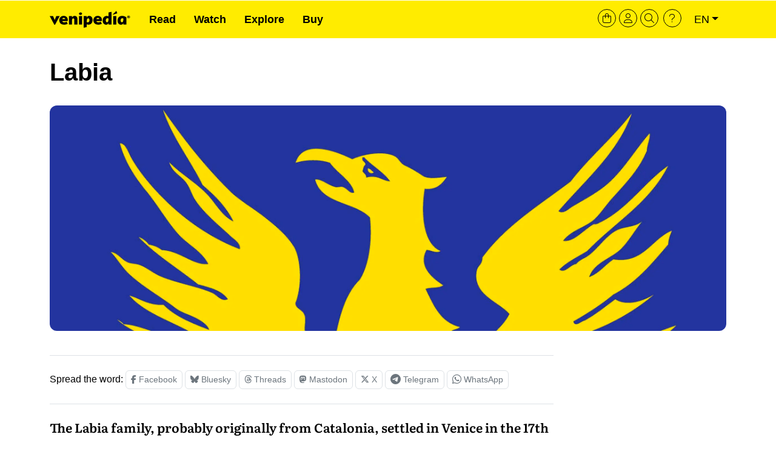

--- FILE ---
content_type: text/html; charset=UTF-8
request_url: https://venipedia.it/en/encyclopedia/labia
body_size: 8978
content:
<!DOCTYPE html>
<html lang="en" dir="ltr" prefix="og: https://ogp.me/ns#">
  <head>
    <meta charset="utf-8" />
<script type="module">import BugsnagPerformance from '//d2wy8f7a9ursnm.cloudfront.net/v1/bugsnag-performance.min.js';
BugsnagPerformance.start({ apiKey: '7575de755fc70263d78584586ca66eac' });</script>
<meta name="description" content="The Labia family, probably originally from Catalonia, settled in Venice in the 17th century, becoming patricians in 1646 thanks to a substantial financial contribution. Famous for their wealth, they are said to have thrown precious tableware into the Grand Canal, which was then retrieved by their servants." />
<link rel="canonical" href="https://venipedia.it/en/encyclopedia/labia" />
<meta name="generator" content="VNP" />
<meta name="rating" content="General" />
<meta property="og:site_name" content="Venipedia" />
<meta property="og:type" content="article" />
<meta property="og:url" content="https://venipedia.it/en/encyclopedia/labia" />
<meta property="og:title" content="Labia" />
<meta property="og:description" content="The Labia family, probably originally from Catalonia, settled in Venice in the 17th century, becoming patricians in 1646 thanks to a substantial financial contribution. Famous for their wealth, they are said to have thrown precious tableware into the Grand Canal, which was then retrieved by their servants." />
<meta property="og:image" content="https://venipedia.it/sites/default/files/styles/immagine_contestuale_retina/public/repository_immagini/enciclopedia/2020/principale/labia-famiglia-testata-1200x400.jpg?h=7acbc861&amp;itok=J_dA1GDc" />
<meta property="og:image:url" content="https://venipedia.it/sites/default/files/styles/immagine_contestuale_retina/public/repository_immagini/enciclopedia/2020/principale/labia-famiglia-testata-1200x400.jpg?h=7acbc861&amp;itok=J_dA1GDc" />
<meta property="og:image:width" content="1200" />
<meta property="og:image:height" content="400" />
<meta property="article:publisher" content="https://fb.me/venipedia" />
<meta property="article:section" content="Encyclopedia / Families" />
<meta property="article:published_time" content="2020-10-23T12:11:18+0200" />
<meta property="article:modified_time" content="2025-08-14T13:32:11+0200" />
<meta name="dcterms.title" content="Labia" />
<meta name="dcterms.creator" content="Venipedia" />
<meta name="dcterms.description" content="The Labia family, probably originally from Catalonia, settled in Venice in the 17th century, becoming patricians in 1646 thanks to a substantial financial contribution. Famous for their wealth, they are said to have thrown precious tableware into the Grand Canal, which was then retrieved by their servants." />
<meta name="dcterms.publisher" content="Venipedia" />
<meta name="twitter:card" content="summary_large_image" />
<meta name="twitter:site" content="@venipedia" />
<meta name="twitter:title" content="Labia | Venipedia®" />
<meta name="twitter:description" content="The Labia family, probably originally from Catalonia, settled in Venice in the 17th century, becoming patricians in 1646 thanks to a substantial financial contribution. Famous for their wealth, they are said to have thrown precious tableware into the Grand Canal, which was then retrieved by their servants." />
<meta name="twitter:creator" content="@venipedia" />
<meta name="twitter:image" content="https://venipedia.it/sites/default/files/styles/immagine_contestuale_retina/public/repository_immagini/enciclopedia/2020/principale/labia-famiglia-testata-1200x400.jpg?h=7acbc861&amp;itok=J_dA1GDc" />
<link rel="alternate" hreflang="x-default" href="https://venipedia.it/en/encyclopedia/labia" />
<meta name="theme-color" content="#ffed00" />
<meta name="MobileOptimized" content="width" />
<meta name="HandheldFriendly" content="true" />
<meta name="viewport" content="width=device-width, initial-scale=1, shrink-to-fit=no" />
<script type="application/ld+json">{"@context":"https://schema.org","@graph":[{"@type":"Article","@id":"https://venipedia.it/en/encyclopedia/labia#main-wrapper","headline":"Labia","name":"Labia","description":"The Labia family, probably originally from Catalonia, settled in Venice in the 17th century, becoming patricians in 1646 thanks to a substantial financial contribution. Famous for their wealth, they are said to have thrown precious tableware into the Grand Canal, which was then retrieved by their servants.","about":"Families","image":{"@type":"ImageObject","representativeOfPage":"True","url":"https://venipedia.it/sites/default/files/styles/immagine_contestuale_retina/public/repository_immagini/enciclopedia/2020/principale/labia-famiglia-testata-1200x400.jpg?h=7acbc861&amp;itok=J_dA1GDc","width":"1200","height":"400"},"datePublished":"2020-10-23T12:11:18+0200","dateModified":"2025-08-14T13:32:11+0200","hasPart":{"@type":"WebPageElement","isAccessibleForFree":false,"cssSelector":".vnp-paywall-content","name":"Labia","url":"https://venipedia.it/en/encyclopedia/labia","datePublished":"2020-10-23T12:11:18+0200"},"author":{"@type":"Organization","@id":"https://venipedia.it","name":"Venipedia","url":"https://venipedia.it","sameAs":["https://fb.me/venipedia","https://twitter.com/venipedia","https://instagram.com/venipedia","https://mastodon.uno/@venipedia","https://bsky.app/profile/venipedia.it","https://www.threads.net/@venipedia"]},"publisher":{"@type":"Organization","@id":"https://venipedia.it","name":"Venipedia","url":"https://venipedia.it","sameAs":["https://fb.me/venipedia","https://twitter.com/venipedia","https://instagram.com/venipedia","https://mastodon.uno/@venipedia","https://bsky.app/profile/venipedia.it","https://www.threads.net/@venipedia"]},"mainEntityOfPage":"https://venipedia.it/en/encyclopedia/labia"},{"@type":"WebPage","@id":"https://venipedia.it/en/encyclopedia/labia","breadcrumb":{"@type":"BreadcrumbList","itemListElement":[{"@type":"ListItem","position":1,"name":"Home","item":"https://venipedia.it/en"}]},"publisher":{"@type":"Organization","@id":"https://venipedia.it","name":"Venipedia","url":"https://venipedia.it","sameAs":["https://fb.me/venipedia","https://twitter.com/venipedia","https://instagram.com/venipedia","https://mastodon.uno/@venipedia","https://bsky.app/profile/venipedia.it","https://www.threads.net/@venipedia"]}},{"@type":"WebSite","@id":"https://venipedia.it","name":"Venipedia","url":"https://venipedia.it","potentialAction":{"@type":"SearchAction","target":{"@type":"EntryPoint","urlTemplate":"https://venipedia.it/en/search?q={search_term_string}"},"query-input":"required name=search_term_string"},"publisher":{"@type":"Organization","@id":"https://venipedia.it","name":"Venipedia","url":"https://venipedia.it","sameAs":["https://fb.me/venipedia","https://twitter.com/venipedia","https://instagram.com/venipedia","https://mastodon.uno/@venipedia","https://bsky.app/profile/venipedia.it","https://www.threads.net/@venipedia"]},"inLanguage":"en","mainEntity":{"@type":"WebPage","@id":"https://venipedia.it/en/encyclopedia/labia#main-wrapper"}}]}</script>
<meta http-equiv="x-ua-compatible" content="ie=edge" />
<link rel="icon" href="/sites/default/files/Logo%20-%20V%20-%20Profilo%20Social%20-%201200px.png" type="image/png" />
<link rel="alternate" hreflang="en" href="https://venipedia.it/en/encyclopedia/labia" />
<link rel="alternate" hreflang="it" href="https://venipedia.it/it/enciclopedia/labia" />

    <title>Labia | Venipedia®</title>
    <link rel="preconnect" href="https://mercante.venipedia.it" crossorigin>
    <link rel="preconnect" href="https://api.tiles.mapbox.com" crossorigin>
    <link rel="dns-prefetch" href="https://cdn.jsdelivr.net">
    <link rel="dns-prefetch" href="https://cdnjs.cloudflare.com">
    <link rel="dns-prefetch" href="https://cdn.plyr.io">
    <link rel="dns-prefetch" href="https://d2wy8f7a9ursnm.cloudfront.net">
    <link rel="stylesheet" media="all" href="/sites/default/files/css/css_4XDUA3f54hkSbeL5_mbshBfV1skm_0_HlXUqdU34M6Y.css?delta=0&amp;language=en&amp;theme=venipedia_d8&amp;include=eJxlzkEOwjAMRNELhWbLbSK7HgWjJI7itKW3R2KDKJvZPI302Wz6HNQT0xhqMRdjKjefZ9GWA1-9wp0yPB0Pnfj3ZoKw2kCUsXUqCz3pFfz0iRqZHGFH0w5RSnKP3_8q7ZcuJbvi8PjZpZpsBW-EzUnU" />
<link rel="stylesheet" media="all" href="/sites/default/files/css/css_4c4O5emfjZSKOrfAAoGegAMzk3UI5r7mf0IAmsgzaQY.css?delta=1&amp;language=en&amp;theme=venipedia_d8&amp;include=eJxlzkEOwjAMRNELhWbLbSK7HgWjJI7itKW3R2KDKJvZPI302Wz6HNQT0xhqMRdjKjefZ9GWA1-9wp0yPB0Pnfj3ZoKw2kCUsXUqCz3pFfz0iRqZHGFH0w5RSnKP3_8q7ZcuJbvi8PjZpZpsBW-EzUnU" />
<link rel="stylesheet" media="all" href="//cdn.jsdelivr.net/npm/bootstrap@5.2.0/dist/css/bootstrap.min.css" />
<link rel="stylesheet" media="all" href="/sites/default/files/css/css_goUQXYTamfLhZzoKtYsux6qj2oBIpGohWzWr13dJeO8.css?delta=3&amp;language=en&amp;theme=venipedia_d8&amp;include=eJxlzkEOwjAMRNELhWbLbSK7HgWjJI7itKW3R2KDKJvZPI302Wz6HNQT0xhqMRdjKjefZ9GWA1-9wp0yPB0Pnfj3ZoKw2kCUsXUqCz3pFfz0iRqZHGFH0w5RSnKP3_8q7ZcuJbvi8PjZpZpsBW-EzUnU" />
<link rel="stylesheet" media="print" href="/sites/default/files/css/css_LAPqtZYkAStxVg1En2fAXXpbhoP_E8E8iyf--Lpb9yc.css?delta=4&amp;language=en&amp;theme=venipedia_d8&amp;include=eJxlzkEOwjAMRNELhWbLbSK7HgWjJI7itKW3R2KDKJvZPI302Wz6HNQT0xhqMRdjKjefZ9GWA1-9wp0yPB0Pnfj3ZoKw2kCUsXUqCz3pFfz0iRqZHGFH0w5RSnKP3_8q7ZcuJbvi8PjZpZpsBW-EzUnU" />

    <script src="https://cdnjs.cloudflare.com/ajax/libs/openseadragon/4.1.0/openseadragon.min.js"></script>

  </head>
  <body class="layout-one-sidebar layout-sidebar-second page-node-2678 user-role-anonymous path-node node--type-enciclopedia">
    <a href="#main-content" class="visually-hidden focusable skip-link">
      Skip to main content
    </a>
    
      <div class="dialog-off-canvas-main-canvas" data-off-canvas-main-canvas>
    
<div id="page-wrapper">
  <div id="page">
    <header id="header" class="header" role="banner" aria-label="Site header">
                                <nav class="navbar navbar-expand-lg" id="navbar-main">
                        <div class="container">
                                  <a id="logo-desktop" href="/en" title="Home" rel="home" class="navbar-brand d-none d-md-block">
      <img loading="lazy" src="/themes/custom/venipedia_d8/img/std/vnp-logo-2021-black.svg" alt="Home" class="img-fluid d-inline-block align-top" width="133" height="30"/>


            
    </a>
    <a id="logo-mobile" href="/en" title="Home" rel="home" class="navbar-brand d-block d-md-none">
    <img loading="lazy" src="/themes/custom/venipedia_d8/img/std/vnp-logo-compresso-2025.svg" alt="Home" class="img-fluid d-inline-block align-top" width="40" height="40"/>

    </a>
    

                            <ul id="header-tools-mobile" class="justify-content-end links-inline nav list-unstyled navbar-toggler collapsed">
                <li>
                  <a class="venipedia-cart-btn header-tools" href="https://mercante.venipedia.it/en/cart" title="Go to cart">
                    <i class="fal fa-shopping-bag fa-sm"></i>
                  </a>
                </li>
                <li>
                  <a class="venipedia-login-user-access header-tools" href="https://mercante.venipedia.it/en/my-account" title="Your dashboard">
                    <i class="fal fa-user fa-sm"></i>
                  </a>
                </li>
                <li>
                  <a class="venipedia-search-btn header-tools" href="/en/search" title="Search">
                    <i class="fal fa-search fa-sm"></i>
                  </a>
                </li>
                <li>
                  <a class="venipedia-faq-btn header-tools" href="https://venipedia.it/en/help" title="Need some help?">
                    <i class="fal fa-question fa-sm"></i>
                  </a>
                </li>
              </ul>
                <button class="navbar-toggler collapsed" type="button" data-bs-toggle="offcanvas" data-bs-target="#vnpMenuMobile" aria-controls="vnpMenuMobile" aria-expanded="false" aria-label="Toggle navigation">
                  <i class="fa fa-bars"></i>
                </button>
                <div class="navbar-collapse justify-content-between" id="CollapsingNavbar">
                    <nav role="navigation" aria-labelledby="block-venipedia-d8-menuprincipalev2-menu" id="block-venipedia-d8-menuprincipalev2" class="d-none d-lg-block block block-menu navigation menu--menu-menu-principale-v2">
            
  <h2 class="visually-hidden" id="block-venipedia-d8-menuprincipalev2-menu">Menu principale V2</h2>
  

        
				<ul class="clearfix nav">

      
              <li class="nav-item">
        <a class="nav-link" href="/en/read">Read</a>
      </li>
    
      
              <li class="nav-item">
        <a class="nav-link" href="/en/watch">Watch</a>
      </li>
    
      
              <li class="nav-item">
        <a class="nav-link" href="/en/explore">Explore</a>
      </li>
    
      
              <li class="nav-item">
        <a class="nav-link" href="https://mercante.venipedia.it//en">Buy</a>
      </li>
    
  </ul>



  </nav>


                                      <div class="form-inline navbar-form">
                        <section class="row region region-header-form">
    <div class="language-switcher-language-url d-none d-lg-block block block-language block-language-blocklanguage-interface" id="block-venipedia-d8-selettorelingua" role="navigation">
  
    
        
<nav id="venipedia-header-toolbar">
  <ul  class="links nav links-inline">
    <li>
      <a class="venipedia-cart-btn header-tools" href="https://mercante.venipedia.it/en/cart" title="Go to cart">
        <i class="fal fa-shopping-bag fa-lg"></i>
      </a>
    </li>
    <li>
      <a class="venipedia-account-btn header-tools" href="https://mercante.venipedia.it/en/my-account" title="Your dashboard">
        <i class="fal fa-user fa-lg"></i>
      </a>
    </li>
    <li>
      <a class="venipedia-search-btn header-tools" href="/en/search" title="Search">
        <i class="fal fa-search fa-lg"></i>
      </a>
    </li>
    <li>
      <a class="venipedia-help-btn header-tools" href="/en/help" title="Need some help?">
        <i class="fal fa-question fa-lg"></i>
      </a>
    </li>
          <li id="venipedia-lang-dropdown" class="dropdown">
          <span id="lingua-en" class="d-none"></span>
          <a class="btn dropdown-toggle" href="#" type="button" id="dropdownlingua" data-bs-toggle="dropdown" aria-expanded="false">en</a>
          <ul class="dropdown-menu" aria-labelledby="dropdownlingua"><li><a href="/en/encyclopedia/labia" class="language-link is-active" hreflang="en" data-drupal-link-system-path="node/2678" aria-current="page">English</a></li><li><a href="/it/enciclopedia/labia" class="language-link" hreflang="it" data-drupal-link-system-path="node/2678">Italiano</a></li></ul>
      </li>
        </ul>
</nav>

  </div>

  </section>

                    </div>
                                  </div>
                                                    </div>
                      </nav>
                  </header>
          <div class="highlighted">
        <aside class="container section clearfix" role="complementary">
            <div data-drupal-messages-fallback class="hidden"></div>


        </aside>
      </div>
            <div id="main-wrapper" class="layout-main-wrapper clearfix">
                    <div id="breadcrumb-container" class="container">
            <section class="row py-3 region region-breadcrumb">
    <div id="block-venipedia-d8-page-title" class="col block block-core block-page-title-block">
  
    
        

      <h1 class="title"> <span class="gdpr-excluded field field--name-title field--type-string field--label-hidden">Labia</span>
</h1>
  




  </div>

  </section>

        </div>
                        <div id="content-opener" class="page-image-header container">
              <section class="region region-precontent">
    <div id="block-venipedia-d8-immaginemedia" class="block block-ctools-block block-entity-fieldnodefield-image-media">
  
    
        
      <div>
  
  
            <div class="gdpr-excluded field field--name-field-media-image field--type-image field--label-hidden field__item">    <picture>
                  <source srcset="/sites/default/files/styles/immagine_contestuale_retina/public/repository_immagini/enciclopedia/2020/principale/labia-famiglia-testata-1200x400.webp?h=7acbc861&amp;itok=J_dA1GDc 2x" media="all and (min-width: 992px)" type="image/webp" width="2400" height="800"/>
              <source srcset="/sites/default/files/styles/copertina_md/public/repository_immagini/enciclopedia/2020/principale/labia-famiglia-testata-1200x400.webp?h=7acbc861&amp;itok=3h1HKVhE 1x" media="all and (max-width: 767px)" type="image/webp" width="1200" height="480"/>
              <source srcset="/sites/default/files/styles/copertina_md/public/repository_immagini/enciclopedia/2020/principale/labia-famiglia-testata-1200x400.webp?h=7acbc861&amp;itok=3h1HKVhE 1x, /sites/default/files/styles/copertina_sm/public/repository_immagini/enciclopedia/2020/principale/labia-famiglia-testata-1200x400.webp?h=7acbc861&amp;itok=jIuLTELg 2x" media="all and (max-width: 576px)" type="image/webp" width="1200" height="480"/>
              <source srcset="/sites/default/files/styles/immagine_contestuale_retina/public/repository_immagini/enciclopedia/2020/principale/labia-famiglia-testata-1200x400.jpg?h=7acbc861&amp;itok=J_dA1GDc 2x" media="all and (min-width: 992px)" type="image/jpeg" width="2400" height="800"/>
              <source srcset="/sites/default/files/styles/copertina_md/public/repository_immagini/enciclopedia/2020/principale/labia-famiglia-testata-1200x400.jpg?h=7acbc861&amp;itok=3h1HKVhE 1x" media="all and (max-width: 767px)" type="image/jpeg" width="1200" height="480"/>
              <source srcset="/sites/default/files/styles/copertina_md/public/repository_immagini/enciclopedia/2020/principale/labia-famiglia-testata-1200x400.jpg?h=7acbc861&amp;itok=3h1HKVhE 1x, /sites/default/files/styles/copertina_sm/public/repository_immagini/enciclopedia/2020/principale/labia-famiglia-testata-1200x400.jpg?h=7acbc861&amp;itok=jIuLTELg 2x" media="all and (max-width: 576px)" type="image/jpeg" width="1200" height="480"/>
                  <img loading="eager" width="2400" height="800" src="/sites/default/files/styles/immagine_contestuale_retina/public/repository_immagini/enciclopedia/2020/principale/labia-famiglia-testata-1200x400.jpg?h=7acbc861&amp;itok=J_dA1GDc" alt="Particolare dello stemma della famiglia Labia" />

  </picture>

</div>
      
</div>

  
  </div>

  </section>

          </div>
        
        <div id="main" class="container">
          <div class="row row-offcanvas row-offcanvas-left clearfix">
              <main class="main-content col" id="content" role="main">
                <section class="section">
                  <a href="#main-content" id="main-content" tabindex="-1"></a>
                                      <div id="vnpMenuMobile" class="offcanvas offcanvas-start align-items-end offcanvas-mobile">
                      <div class="offcanvas-header container g-0 justify-content-end">
                        <button type="button" class="btn-close text-reset" data-bs-dismiss="offcanvas" aria-label="Close">
                          <i class="fa-solid fa-xmark"></i>
                        </button>
                      </div>
                      <div class="offcanvas-body container">
                                                  <p><a class="text-decoration-none" title="Login — or — register" href="https://mercante.venipedia.it/en/my-account"><i class="fa fa-user me-2"></i>Login — or — register</a></p>
                                                                            <section class="region region-top-header">
    <nav role="navigation" aria-labelledby="block-venipedia-d8-selezionelinguamobile-menu" id="block-venipedia-d8-selezionelinguamobile" class="border-top border-bottom p-4 block block-menu navigation menu--selezione-lingua---mobile">
            
  <h2 class="visually-hidden" id="block-venipedia-d8-selezionelinguamobile-menu">Selezione lingua – mobile</h2>
  

        
        <ul class="clearfix vertical-menu mb-0 list-unstyled">
                <li class="nav-item English">
                          <a href="/en/encyclopedia/labia" class="language-link nav-link nav-link--en-encyclopedia-labia is-active" hreflang="en" data-drupal-link-system-path="node/2678" aria-current="page">English</a>
              </li>
                <li class="nav-item Italiano">
                          <a href="/it/enciclopedia/labia" class="language-link nav-link nav-link--it-enciclopedia-labia" hreflang="it" data-drupal-link-system-path="node/2678">Italiano</a>
              </li>
        </ul>
  


  </nav>
<nav role="navigation" aria-labelledby="block-venipedia-d8-menumobile-menu" id="block-venipedia-d8-menumobile" class="p-4 block block-menu navigation menu--menu-menu-principale-v2">
            
  <h2 class="visually-hidden" id="block-venipedia-d8-menumobile-menu">Menu principale V2 - Mobile</h2>
  

        
        <ul class="clearfix vertical-menu mb-0 list-unstyled">
                <li class="nav-item Read">
                          <a href="/en/read" class="nav-link nav-link--en-read" data-drupal-link-system-path="node/11844">Read</a>
              </li>
                <li class="nav-item Watch">
                          <a href="/en/watch" class="nav-link nav-link--en-watch" data-drupal-link-system-path="node/11845">Watch</a>
              </li>
                <li class="nav-item Explore">
                          <a href="/en/explore" class="nav-link nav-link--en-explore" data-drupal-link-system-path="node/11846">Explore</a>
              </li>
                <li class="nav-item Buy">
                                    <a href="https://mercante.venipedia.it/en" class="nav-link nav-link-https--mercantevenipediait-">Buy</a>
              </li>
        </ul>
  


  </nav>

  </section>

                                              </div>
                    </div>
                                      <div id="venipedia-social-node-share" class="block block-bz-custom-venipedia block-venipedia-soacialsahre-block">
  
    
        <section id="venipedia-social-node-share" class="block vnp-social-share-block my-4 py-4 border-top border-bottom">
        <p class="mb-0"><span class="venipedia-social-node-share-label">Spread the word:</span>
        <span class="venipedia-social-node-share-buttons">
          <a rel="popup standard 600 400" target="_blank" class="btn btn-default btn-sm text-secondary text-decoration-none border rounded" href="https://facebook.com/sharer/sharer.php?u=https://venipedia.it/en/encyclopedia/labia&amp;t=Labia" data-toggle="tooltip" data-placement="top" title="Share on Facebook"><i class="fab fa-facebook-f"></i> <span class="social-text-name">Facebook</span></a>
          <a rel="popup standard 600 400" target="_blank" class="btn btn-default btn-sm text-secondary text-decoration-none border rounded" href="https://bsky.app/intent/compose?text=Labia → https://venipedia.it/en/encyclopedia/labia" data-toggle="tooltip" data-placement="top" title="Share on Bluesky"><i class="fab fa-bluesky"></i> <span class="social-text-name">Bluesky</span></a>
          <a rel="popup standard 600 400" target="_blank" class="btn btn-default btn-sm text-secondary text-decoration-none border rounded" href="https://threads.net/intent/post?text=Labia → https://venipedia.it/en/encyclopedia/labia" data-toggle="tooltip" data-placement="top" title="Share on Threads"><i class="fab fa-threads"></i> <span class="social-text-name">Threads</span></a>
          <a rel="popup standard 600 400" target="_blank" class="btn btn-default btn-sm text-secondary text-decoration-none border rounded" href="https://mastodon.social/share?text=Labia → https://venipedia.it/en/encyclopedia/labia" data-toggle="tooltip" data-placement="top" title="Share on Mastodon"><i class="fab fa-mastodon"></i> <span class="social-text-name">Mastodon</span></a>
          <a rel="popup standard 600 400" target="_blank" class="btn btn-default btn-sm text-secondary text-decoration-none border rounded" href="https://twitter.com/share?url=https://venipedia.it/en/encyclopedia/labia&amp;text=Labia" data-toggle="tooltip" data-placement="top" title="Share on X"><i class="fab fa-x-twitter"></i> <span class="social-text-name">X</span></a>
          <a rel="popup standard 600 400" target="_blank" class="btn btn-default btn-sm text-secondary text-decoration-none border rounded" href="https://telegram.me/share/url?text=Labia&amp;url=https://venipedia.it/en/encyclopedia/labia" data-toggle="tooltip" data-placement="top" title="Share on Telegram"><i class="fab fa-telegram fa-lg"></i> <span class="social-text-name">Telegram</span></a>
          <a rel="popup standard 600 400" target="_blank" class="btn btn-default btn-sm text-secondary text-decoration-none border rounded" href="https://wa.me/?text=Labia https://venipedia.it/en/encyclopedia/labia" data-toggle="tooltip" data-placement="top" title="Share on WhatsApp"><i class="fab fa-whatsapp fa-lg"></i> <span class="social-text-name">WhatsApp</span></a>
        </span>
        </p>
      </section>
  </div>
<div class="views-element-container d-block d-sm-none block block-views block-views-blockbanner-promo-e-vari-vnp-banner-read-mobile" id="venipedia-d8-vnp-banner-read-mobile">
  
    
        <div><div class="view view-banner-promo-e-vari view-id-banner_promo_e_vari view-display-id-vnp_banner_read_mobile js-view-dom-id-39311fd0492ca7b27ea2e0620a6273886620acb8287b16b9a63637be26393626">
  
    
      
  
          </div>
</div>

  </div>
<div id="block-venipedia-d8-body" class="body-summary block block-ctools-block block-entity-fieldnodebody">
  
    
        
            <div class="gdpr-excluded clearfix text-formatted field field--name-body field--type-text-with-summary field--label-hidden field__item"><p>The Labia family, probably originally from Catalonia, settled in Venice in the 17th century, becoming patricians in 1646 thanks to a substantial financial contribution. Famous for their wealth, they are said to have thrown precious tableware into the Grand Canal, which was then retrieved by their servants.</p></div>
      
  </div>
<div id="block-venipedia-d8-contenutodellapaginaprincipale--2" class="block block-system block-system-main-block">
  
    
        

<article data-history-node-id="2678" class="node node--type-enciclopedia node--view-mode-full clearfix">
  <header>
    
                  
      </header>
  <div class="node__content clearfix">
              <div id="vnp-paywall-preview">
                            <p>Noble family probably originating from Catalonia (Girona); in 1400 he moved to France, to Avignon (some attribute the origin of the family to this city), then passed to Italy, first in Florence and then in Venice.<br />
<br />
Known for the immense wealth at their disposal, the Labia were enrolled in the Venetian patriciate in July 1646 thanks to their contribution of 100,000 ducats offered to the coffers of the Serenissima, to cover the war expenses that Venice was incurring in the war of Candia against the Turks.<br />
<br />
Carlo Labia, who died in 1701, was bishop of Adria and archbis</p>
              </div>
      <div id="vnp-paywall-content" class="vnp-paywall-content d-none" data-nosnippet>This content is inside a paywall, and requires a subscription or registration.</div>

      <!-- / VNP Paywall Preview -->
      <!-- VNP Paywall CTA -->
      <div id="vnp-paywall-cta" data-nosnippet>
        <p id="vnp-paywall-cta-access-link">Already subscribed? <a href="/en/user/login?destination=/en/node/2678">Login →</a></p>
        <p id="vnp-paywall-cta-continue-reading">Continue reading:</p>
      <div id="vnp-paywall-cta-box">
                <p id="vnp-paywall-cta-box-price"><strong>7,99€ per month</strong>, or <strong>59€ per year</strong></p>
        <p id="vnp-paywall-cta-box-disclaimer-quick"><strong>Zero noise. Pure discovery. Total privacy.</strong><br/>You can unsubscribe whenever you want.</p>
        <p id="vnp-paywall-cta-box-subscription-button"><a href="https://mercante.venipedia.it/en/shop/subscriptions/get-full-access-to-venipedia/">Enjoy the full experience</a></p>
      </div>
      <div id="vnp-paywall-cta-box-7days">
        <p id="vnp-paywall-or">or</p>
        <p id="vnp-paywall-cta-box-subscription-7days-button"><a href="https://mercante.venipedia.it/en/shop/subscriptions/get-access-to-venipedia-7-days/">7 days access at €1,99</a></p>
      </div>
    </div>
          </div>
</article>

  </div>
<div class="views-element-container py-4 block block-views block-views-blockcontent-leggi-related-random" id="block-venipedia-d8-views-block-content-leggi-related-random">
  
    
        <div><div class="section-view section-view-read views-read-random view view-content view-id-content view-display-id-leggi_related_random js-view-dom-id-6c5b211869a74aef1a7725b0bb4ba52e8ff4960b41c3ca0d8719e676880c6f3c">
  
    
      <div class="view-header">
      <h3 class="block-title-deco text-uppercase mb-3">Read also</h3>
    </div>
      
      <div class="view-content">
      <div id="views-bootstrap-content-leggi-related-random"  class="grid views-view-grid row">
          <div class="mb-3 colored-grid col-12 col-sm-6 col-md-3 col-lg-3 col-xl-3 col-xxl-3"><div class="views-field views-field-title"><span class="field-content"><a href="https://venipedia.it/en/encyclopedia/palace-dieci-savi-alle-decime"><div>
  
  
            <div class="gdpr-excluded field field--name-field-media-image field--type-image field--label-hidden field__item">    <picture>
                  <source srcset="/sites/default/files/styles/grid_contextual_retina/public/repository_immagini/enciclopedia/2022/principale/10-savi-testata-1200x400.webp?h=7acbc861&amp;itok=sneUMi5M 1x" type="image/webp" width="1200" height="400" />
              <source srcset="/sites/default/files/styles/grid_contextual_retina/public/repository_immagini/enciclopedia/2022/principale/10-savi-testata-1200x400.jpg?h=7acbc861&amp;itok=sneUMi5M 1x" type="image/jpeg" width="1200" height="400" />
                  <img loading="lazy" srcset="/sites/default/files/styles/grid_contextual_retina/public/repository_immagini/enciclopedia/2022/principale/10-savi-testata-1200x400.jpg?h=7acbc861&amp;itok=sneUMi5M 1x" width="1200" height="400" src="/sites/default/files/styles/grid_contextual_retina/public/repository_immagini/enciclopedia/2022/principale/10-savi-testata-1200x400.jpg?h=7acbc861&amp;itok=sneUMi5M" alt="Il Palazzo dei Dieci Savi alle Decime" />

  </picture>

</div>
      
</div>
</a>
<h3 class="grid-node-title p-3"><a href="/en/encyclopedia/palace-dieci-savi-alle-decime" hreflang="en">Palace of the Dieci Savi alle Decime</a></h3></span></div></div>
          <div class="mb-3 colored-grid col-12 col-sm-6 col-md-3 col-lg-3 col-xl-3 col-xxl-3"><div class="views-field views-field-title"><span class="field-content"><a href="https://venipedia.it/en/encyclopedia/chiesa-di-san-polo"><div>
  
  
            <div class="gdpr-excluded field field--name-field-media-image field--type-image field--label-hidden field__item">    <picture>
                  <source srcset="/sites/default/files/styles/grid_contextual_retina/public/repository_immagini/chiese/2018/testata/san-polo-chiesa-testata1200x400.webp?h=7acbc861&amp;itok=mSU5-Vk3 1x" type="image/webp" width="1200" height="400" />
              <source srcset="/sites/default/files/styles/grid_contextual_retina/public/repository_immagini/chiese/2018/testata/san-polo-chiesa-testata1200x400.jpg?h=7acbc861&amp;itok=mSU5-Vk3 1x" type="image/jpeg" width="1200" height="400" />
                  <img loading="lazy" srcset="/sites/default/files/styles/grid_contextual_retina/public/repository_immagini/chiese/2018/testata/san-polo-chiesa-testata1200x400.jpg?h=7acbc861&amp;itok=mSU5-Vk3 1x" width="1200" height="400" src="/sites/default/files/styles/grid_contextual_retina/public/repository_immagini/chiese/2018/testata/san-polo-chiesa-testata1200x400.jpg?h=7acbc861&amp;itok=mSU5-Vk3" alt="La Chiesa di San Polo." />

  </picture>

</div>
      
</div>
</a>
<h3 class="grid-node-title p-3"><a href="/en/encyclopedia/chiesa-di-san-polo" hreflang="en">Chiesa di San Polo</a></h3></span></div></div>
          <div class="mb-3 colored-grid col-12 col-sm-6 col-md-3 col-lg-3 col-xl-3 col-xxl-3"><div class="views-field views-field-title"><span class="field-content"><a href="https://venipedia.it/en/encyclopedia/museo-di-palazzo-mocenigo"><div>
  
  
            <div class="gdpr-excluded field field--name-field-media-image field--type-image field--label-hidden field__item">    <picture>
                  <source srcset="/sites/default/files/styles/grid_contextual_retina/public/repository_immagini/musei/2020/testata/profumo.webp?h=7acbc861&amp;itok=zkoUjWEZ 1x" type="image/webp" width="1200" height="400" />
              <source srcset="/sites/default/files/styles/grid_contextual_retina/public/repository_immagini/musei/2020/testata/profumo.jpg?h=7acbc861&amp;itok=zkoUjWEZ 1x" type="image/jpeg" width="1200" height="400" />
                  <img loading="lazy" srcset="/sites/default/files/styles/grid_contextual_retina/public/repository_immagini/musei/2020/testata/profumo.jpg?h=7acbc861&amp;itok=zkoUjWEZ 1x" width="1200" height="400" src="/sites/default/files/styles/grid_contextual_retina/public/repository_immagini/musei/2020/testata/profumo.jpg?h=7acbc861&amp;itok=zkoUjWEZ" alt="Boccette di profumo." />

  </picture>

</div>
      
</div>
</a>
<h3 class="grid-node-title p-3"><a href="/en/encyclopedia/museo-di-palazzo-mocenigo" hreflang="en">Museo di Palazzo Mocenigo</a></h3></span></div></div>
          <div class="mb-3 colored-grid col-12 col-sm-6 col-md-3 col-lg-3 col-xl-3 col-xxl-3"><div class="views-field views-field-title"><span class="field-content"><a href="https://venipedia.it/en/encyclopedia/domenico-i-contarini"><div>
  
  
            <div class="gdpr-excluded field field--name-field-media-image field--type-image field--label-hidden field__item">    <picture>
                  <source srcset="/sites/default/files/styles/grid_contextual_retina/public/repository_immagini/enciclopedia/2023/principale/30%20Contarini%20Domenico%20I.webp?h=7acbc861&amp;itok=_as498np 1x" type="image/webp" width="1200" height="400" />
              <source srcset="/sites/default/files/styles/grid_contextual_retina/public/repository_immagini/enciclopedia/2023/principale/30%20Contarini%20Domenico%20I.jpg?h=7acbc861&amp;itok=_as498np 1x" type="image/jpeg" width="1200" height="400" />
                  <img loading="lazy" srcset="/sites/default/files/styles/grid_contextual_retina/public/repository_immagini/enciclopedia/2023/principale/30%20Contarini%20Domenico%20I.jpg?h=7acbc861&amp;itok=_as498np 1x" width="1200" height="400" src="/sites/default/files/styles/grid_contextual_retina/public/repository_immagini/enciclopedia/2023/principale/30%20Contarini%20Domenico%20I.jpg?h=7acbc861&amp;itok=_as498np" alt="Incisione raffigurante il doge Domenico I Contarini." />

  </picture>

</div>
      
</div>
</a>
<h3 class="grid-node-title p-3"><a href="/en/encyclopedia/domenico-i-contarini" hreflang="en">Domenico I Contarini </a></h3></span></div></div>
    </div>

    </div>
  
          </div>
</div>

  </div>


                </section>
              </main>
                                      <div class="sidebar_second sidebar col-md-3 order-last" id="sidebar_second">
                <aside class="section" role="complementary">
                    

                </aside>
              </div>
                      </div>
        </div>
          </div>


          <div id="pre-footer">
                  <section id="creazione-aggiornamento-nodo" class="container py-4">
            Published: <strong>Friday, 23 October 2020</strong>
          </section>
                      </div>
        <footer class="site-footer">
              <div class="container">
                                <div class="site-footer__bottom">
                <section class="region region-footer-fifth">
    <div id="block-venipedia-d8-disclaimerafondopagina" class="container px-sm-4 py-4 block-content-basic block block-block-content block-block-content55b799e0-c8e0-4bc0-a473-ab4cf87fbf27">
  
    
        
            <div class="clearfix text-formatted field field--name-body field--type-text-with-summary field--label-hidden field__item"><div class="row">
<div class="footer-navigation col-xs-12 col-sm-3 text-left">
	<p class="footer-disclaimer">
	<img loading="lazy" src="/themes/custom/venipedia_d8/img/std/vnp-logo-2021-grigio.svg" width="100" height="23" /><br/><br/>
	<strong>For curious minds.<br/>Genuinely from Venice.</strong><br/>Zero noise. Pure discovery. Total privacy.<br/><br/>©2012-2026 Venipedia
	</p>
</div>
<div id="footer-info" class="footer-navigation col-xs-12 col-sm-3">
<h4>General informations</h4>
<ul>
	<li><a href="https://venipedia.it/en/help/your-first-time-venipedia">First time here?</a></li>
	<li><a href="https://venipedia.it/en/help/contact-venipedia">Contact Venipedia</a></li>
	<li><a href="/en/venipedia-virtuosa">Venipedia Virtuosa: our commitment</a></li>
</ul>
</div>
<div id="footer-acquisto" class="footer-navigation col-xs-12 col-sm-3">
	<h4><i class="far fa-shield-check"></i> Safe and secure purchase</h4>
	<i class="fab fa-cc-stripe fa-2x"></i>
	<br/><br/>
<ul>
	<li><a href="https://venipedia.it/en/help/safe-purchase-and-payments">Safe purchase and payments</a></li>
	<li><a href="https://venipedia.it/en/help/general-characteristics-products">General characteristics of the products</a></li>
	<li><a href="https://venipedia.it/en/help/terms-use-payments-and-refunds">Terms of use, payments and refunds</a></li>
	<li><a href="https://venipedia.it/en/help/terms-service-and-sale">Terms of Service and Sale</a></li>
	<li><a href="https://venipedia.it/en/help/privacy-policy">Privacy and cookies: information</a></li>
	<li><a href="https://venipedia.it/en/help/shipping-costs-and-timing">Shipping</a></li>
	<li><a href="https://venipedia.it/en/help/right-withdrawal">Right of withdrawal</a></li>
	<li><a href="https://venipedia.it/en/help/how-make-return">Returns</a></li>
</ul>
</div>
<div id="footer-social" class="footer-navigation col-xs-12 col-sm-3">
	<h4>Keep in touch</h4>
	<ul>
	<li><a  class="text-decoration-none" href="https://fb.me/venipedia" title="Go to our page on Facebook"><i class="fa-brands fa-facebook"></i> Facebook</a></li>
	<li><a  class="text-decoration-none" href="https://twitter.com/venipedia" title="Go to our profile on X (ex Twitter)"><i class="fa-brands fa-x-twitter"></i> X (ex Twitter)</a></li>
	<li><a  class="text-decoration-none" href="https://instagram.com/venipedia" title="Go to our profile on Instagram"><i class="fa-brands fa-instagram"></i> Instagram</a></li>
	<li><a  class="text-decoration-none" href="https://mastodon.uno/@venipedia" title="Go to our profile on Mastodon"><i class="fa-brands fa-mastodon"></i> Mastodon</a></li>
	<li><a  class="text-decoration-none" href="https://bsky.app/profile/venipedia.it" title="Go to our profile on su Bluesky"><i class="fa-brands fa-bluesky"></i> Bluesky</a></li>
	<li><a  class="text-decoration-none" href="https://www.threads.net/@venipedia" title="Go to our profile on Threads"><i class="fa-brands fa-threads"></i> Threads</a></li>
	</ul>
</div>
</div> <!-- /.row --></div>
      
  </div>

  </section>

            </div>
                  </div>
          </footer>
  </div>
</div>

  </div>

    
    <script type="application/json" data-drupal-selector="drupal-settings-json">{"path":{"baseUrl":"\/","pathPrefix":"en\/","currentPath":"node\/2678","currentPathIsAdmin":false,"isFront":false,"currentLanguage":"en"},"pluralDelimiter":"\u0003","suppressDeprecationErrors":true,"ajaxPageState":{"libraries":"[base64]","theme":"venipedia_d8","theme_token":null},"ajaxTrustedUrl":[],"bugsnag":{"apiKey":"7575de755fc70263d78584586ca66eac"},"views":{"ajax_path":"\/en\/views\/ajax","ajaxViews":{"views_dom_id:6c5b211869a74aef1a7725b0bb4ba52e8ff4960b41c3ca0d8719e676880c6f3c":{"view_name":"content","view_display_id":"leggi_related_random","view_args":"2678","view_path":"\/node\/2678","view_base_path":null,"view_dom_id":"6c5b211869a74aef1a7725b0bb4ba52e8ff4960b41c3ca0d8719e676880c6f3c","pager_element":0}}},"user":{"uid":0,"permissionsHash":"02547d403906460ca9f2f8e3425794b4b9fd92e88dcdfafe8f3d688038023e35"}}</script>
<script src="/sites/default/files/js/js_uAgqQESIZcLI_BOS0bK_n2gZbRtbGgrqA-xB_m3Ceg8.js?scope=footer&amp;delta=0&amp;language=en&amp;theme=venipedia_d8&amp;include=eJxtjksKwzAMRC-U1tvexoxj4ao4krGU9HP6figBl25m8d7ATFJ1844WE3pnDaVqQj2Y3ytLmdIjprWYoEQWp9LhrBK-7K3n1VyXuJFwo8wI2kiMkDuKyt-G6cyo0c7oNO045lNI-505y6h-jg1uwWtAR-aq1blNG9PVwiePuOD2BLaTXz8"></script>
<script src="https://d2wy8f7a9ursnm.cloudfront.net/v7/bugsnag.min.js"></script>
<script src="/sites/default/files/js/js_KhGJudyMK44yxpURFPO7GuF-LrSIAoZ7Of_Tasn7-EY.js?scope=footer&amp;delta=2&amp;language=en&amp;theme=venipedia_d8&amp;include=eJxtjksKwzAMRC-U1tvexoxj4ao4krGU9HP6figBl25m8d7ATFJ1844WE3pnDaVqQj2Y3ytLmdIjprWYoEQWp9LhrBK-7K3n1VyXuJFwo8wI2kiMkDuKyt-G6cyo0c7oNO045lNI-505y6h-jg1uwWtAR-aq1blNG9PVwiePuOD2BLaTXz8"></script>
<script src="//cdn.jsdelivr.net/npm/bootstrap@5.2.0/dist/js/bootstrap.bundle.min.js"></script>
<script src="/sites/default/files/js/js_6jTHXZk8RA2XtGsxO_8DQJTMRm2Zbu8p8r8eVZwaJK8.js?scope=footer&amp;delta=4&amp;language=en&amp;theme=venipedia_d8&amp;include=eJxtjksKwzAMRC-U1tvexoxj4ao4krGU9HP6figBl25m8d7ATFJ1844WE3pnDaVqQj2Y3ytLmdIjprWYoEQWp9LhrBK-7K3n1VyXuJFwo8wI2kiMkDuKyt-G6cyo0c7oNO045lNI-505y6h-jg1uwWtAR-aq1blNG9PVwiePuOD2BLaTXz8"></script>

  <script defer src="https://static.cloudflareinsights.com/beacon.min.js/vcd15cbe7772f49c399c6a5babf22c1241717689176015" integrity="sha512-ZpsOmlRQV6y907TI0dKBHq9Md29nnaEIPlkf84rnaERnq6zvWvPUqr2ft8M1aS28oN72PdrCzSjY4U6VaAw1EQ==" data-cf-beacon='{"version":"2024.11.0","token":"e72b8ef46f8f42a8be38d023b43d1405","server_timing":{"name":{"cfCacheStatus":true,"cfEdge":true,"cfExtPri":true,"cfL4":true,"cfOrigin":true,"cfSpeedBrain":true},"location_startswith":null}}' crossorigin="anonymous"></script>
</body>
</html>
